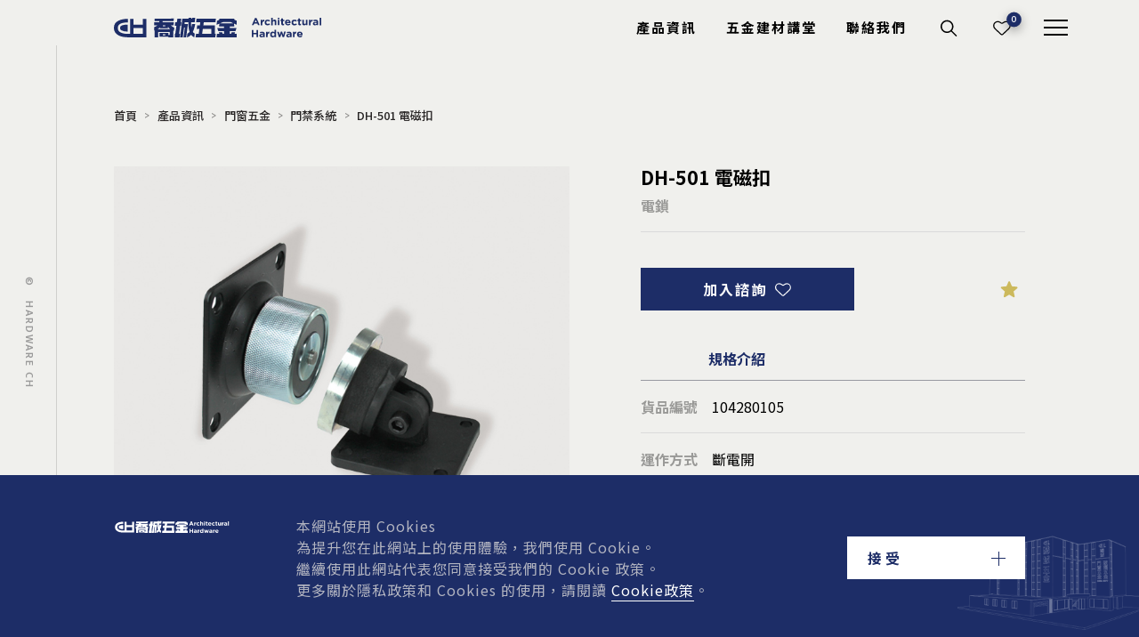

--- FILE ---
content_type: text/html;charset=UTF-8
request_url: https://www.hardwarech.com/product/door/access_control_system/electric_lock/DH-501.html
body_size: 9831
content:
<!DOCTYPE html>
<html lang="zh-TW">

<head>
<meta charset="UTF-8" />
<title>DH-501 電磁扣 – 電鎖 ｜ 喬城五金</title>
<meta name="description" content="【DH-501 電磁扣】運作方式：斷電開 / 電壓VDC：12VDC/24VDC 可調整 / 拉力 lb：約100磅 / 適用場所：防火門/逃生門">

<meta name="viewport" content="width=device-width,initial-scale=1">
<meta http-equiv="X-UA-Compatible" content="ie=edge">
<link rel="preconnect" href="https://fonts.googleapis.com">
<link rel="preconnect" href="https://fonts.gstatic.com" crossorigin>
<link href="https://fonts.googleapis.com/css2?family=Mukta:wght@600;700&family=Noto+Sans+TC:wght@400;500;700&display=swap" rel="stylesheet">
<link rel="stylesheet" type="text/css" href="css/style.css">
<link rel="icon" href="https://www.hardwarech.com/archive/images/header-favicon/favicon_02.png">

<meta property="og:title" content="DH-501 電磁扣 – 電鎖 ｜ 喬城五金">
<meta property="og:description" content="【DH-501 電磁扣】運作方式：斷電開 / 電壓VDC：12VDC/24VDC 可調整 / 拉力 lb：約100磅 / 適用場所：防火門/逃生門">
<meta property="og:url" content="https://www.hardwarech.com/product/door/access_control_system/electric_lock/DH-501.html" />
<meta property="og:image" content="https://www.hardwarech.com/archive/images/product-img/ch_product_doorhardware_aaccesscontrolsystem_DH-501.jpg" />

<!-- 後台客製欄位 -->
 <!-- Global site tag (gtag.js) - Google Analytics -->
<script async src="https://www.googletagmanager.com/gtag/js?id=G-DS22TNQ8NX"></script>
<script>
  window.dataLayer = window.dataLayer || [];
  function gtag(){dataLayer.push(arguments);}
  gtag('js', new Date());

  gtag('config', 'G-DS22TNQ8NX');
</script>

<!-- Global site tag (gtag.js) - Google Analytics -->
<script async src="https://www.googletagmanager.com/gtag/js?id=UA-217776773-1"></script>
<script>
  window.dataLayer = window.dataLayer || [];
  function gtag(){dataLayer.push(arguments);}
  gtag('js', new Date());

  gtag('config', 'UA-217776773-1');
</script>

<!-- Google Tag Manager -->
<script>(function(w,d,s,l,i){w[l]=w[l]||[];w[l].push({'gtm.start':
new Date().getTime(),event:'gtm.js'});var f=d.getElementsByTagName(s)[0],
j=d.createElement(s),dl=l!='dataLayer'?'&l='+l:'';j.async=true;j.src=
'https://www.googletagmanager.com/gtm.js?id='+i+dl;f.parentNode.insertBefore(j,f);
})(window,document,'script','dataLayer','GTM-NCFPLBV');</script>
<!-- End Google Tag Manager -->

<!-- Meta Pixel Code -->
<script>
!function(f,b,e,v,n,t,s)
{if(f.fbq)return;n=f.fbq=function(){n.callMethod?
n.callMethod.apply(n,arguments):n.queue.push(arguments)};
if(!f._fbq)f._fbq=n;n.push=n;n.loaded=!0;n.version='2.0';
n.queue=[];t=b.createElement(e);t.async=!0;
t.src=v;s=b.getElementsByTagName(e)[0];
s.parentNode.insertBefore(t,s)}(window, document,'script',
'https://connect.facebook.net/en_US/fbevents.js');
fbq('init', '3340018022947290');
fbq('track', 'PageView');
</script>
<noscript><img height="1" width="1" style="display:none"
src="https://www.facebook.com/tr?id=3340018022947290&ev=PageView&noscript=1"
/></noscript>
<!-- End Meta Pixel Code -->


<style>
    .cc-window .ck .cklogo{
      background-image: url('https://www.hardwarech.com/archive/images/cookie-img/logo.svg');
    }
    @media (min-width: 740px) {
        .cc-window.cc-banner,
        .cc-window.cc-floating,
        .cc-window.cc-floating.cc-theme-classic {
            background-image: url('https://www.hardwarech.com/archive/images/cookie-img/cookie_index01.png');
        }
      }
</style>    <link rel="canonical" href="" />
    <script type="application/ld+json">
        {
          "@context": "https://schema.org",
          "@type": "BreadcrumbList",
          "itemListElement": [{
            "@type": "ListItem",
            "position": 1,
            "name": "喬城五金",
            "item": "https://www.hardwarech.com"
          },{
            "@type": "ListItem",
            "position": 2,
            "name": "產品資訊",
            "item": "https://www.hardwarech.com/product/product_category.html"
          },{
            "@type": "ListItem",
            "position": 3,
            "name": "門窗五金",
            "item": "https://www.hardwarech.com/product/door.html"
          },{
            "@type": "ListItem",
            "position": 4,
            "name": "門禁系統",
            "item": "https://www.hardwarech.com/product/door/access_control_system.html"
          },{
            "@type": "ListItem",
            "position": 5,
            "name": "DH-501 電磁扣",
            "item": "https://www.hardwarech.com/product/door/access_control_system/electric_lock/DH-501.html"
          }]
        }
    </script>
</head>

<body>
<header class="header" id="header">
    <a href="https://www.hardwarech.com/index.html" class="logo">
        <div>喬成五金</div>
    </a>
    <div class="header-right">
        <a href="#" class="nav-toggle">
            <div class="hamburger">
                <span class="line line-1"></span>
                <span class="line line-2"></span>
                <span class="line line-3"></span>
            </div>
        </a>

        <div class="link has-dropmenu">
            <a href="https://www.hardwarech.com/product/product_category.html">產品資訊</a>
            <div class="pd-dropmenu">
                <div class="container">
                    <div class="pddp-pool">
                        <div class="pddp-item" data-src="">
                            <a href="https://www.hardwarech.com/product/door.html" class="fz-E" data-src="">門窗五金</a>
                            <a href="https://www.hardwarech.com/product/door/handle.html" data-src="https://www.hardwarech.com/archive/images/product-category-icon/doorhandle-icon.svg">把手</a>
                            <a href="https://www.hardwarech.com/product/door/door_stopper.html" data-src="https://www.hardwarech.com/archive/images/product-category-icon/door_stopper-icon.svg">門擋</a>
                            <a href="https://www.hardwarech.com/product/door/floor_spring.html" data-src="https://www.hardwarech.com/archive/images/product-category-icon/demo-icon.svg">地鉸鍊</a>
                            <a href="https://www.hardwarech.com/product/door/door_closer.html" data-src="https://www.hardwarech.com/archive/images/product-category-icon/door_closer-icon.svg">門弓器</a>
                            <a href="https://www.hardwarech.com/product/door/lock.html" data-src="https://www.hardwarech.com/archive/images/product-category-icon/door_lock-icon.svg">門鎖</a>
                            <a href="https://www.hardwarech.com/product/door/electronic_lock.html" data-src="https://www.hardwarech.com/archive/images/product-category-icon/electronic_lock-icon.svg">電子鎖</a>
                            <a href="https://www.hardwarech.com/product/door/access_control_system.html" data-src="https://www.hardwarech.com/archive/images/product-category-icon/access_control_system-icon.svg">門禁系統</a>
                            <a href="https://www.hardwarech.com/product/door/revolving_door.html" data-src="https://www.hardwarech.com/archive/images/product-category-icon/revolving_door-icon.svg">旋轉門</a>
                            <a href="https://www.hardwarech.com/product/door/sliding_door.html" data-src="https://www.hardwarech.com/archive/images/product-category-icon/8d2e1169087853ca.svg">Gili 同步連動橫拉門</a>
                            <a href="https://www.hardwarech.com/product/door/rail_hanging_wheel.html" data-src="">軌道吊輪</a>
                            <a href="https://www.hardwarech.com/product/door/electric_gate.html" data-src="https://www.hardwarech.com/archive/images/product-category-icon/7b4d30770e7f2dd9.svg">電動大門</a>
                            <a href="https://www.hardwarech.com/product/door/wheels.html" data-src="https://www.hardwarech.com/archive/images/product-category-icon/wheels-icon.svg">輪</a>
                            <a href="https://www.hardwarech.com/product/door/Ironbox-cabinet-handle.html" data-src="https://www.hardwarech.com/archive/images/product-category-icon/487017c7f8064aa1.png">鐵箱(櫃)把手</a>
                            <a href="https://www.hardwarech.com/product/door/sealing_strip.html" data-src="https://www.hardwarech.com/archive/images/product-category-icon/ce0230ba286570b3.svg">膠條</a>
                            <a href="https://www.hardwarech.com/product/door/hinge.html" data-src="https://www.hardwarech.com/archive/images/product-category-icon/hinge-icon.svg">鉸鍊</a>
                            <a href="https://www.hardwarech.com/product/door/door_sealing_strip.html" data-src="">門底密封條</a>
                            <a href="https://www.hardwarech.com/product/door/flood_gate.html" data-src="https://www.hardwarech.com/archive/images/product-category-icon/flood_gate-icon.svg">防水閘門</a>
                            <a href="https://www.hardwarech.com/product/door/windows-tool.html" data-src="https://www.hardwarech.com/archive/images/product-category-icon/windowW.png">窗用配件</a>
                            <a href="https://www.hardwarech.com/product/door/bolt.html" data-src="https://www.hardwarech.com/archive/images/product-category-icon/ICON-34.png">門栓/天地栓</a>
                            <div class="img-holder">
                                <img src="" alt="">
                            </div>
                        </div>
                        <div class="pddp-item" data-src="">
                            <a href="https://www.hardwarech.com/product/glass.html" class="fz-E" data-src="">玻璃五金</a>
                            <a href="https://www.hardwarech.com/product/glass/glass_hinge.html" data-src="https://www.hardwarech.com/archive/images/product-category-icon/glass_hinge-icon.svg">玻璃鉸鍊</a>
                            <a href="https://www.hardwarech.com/product/glass/glass_clamp.html" data-src="https://www.hardwarech.com/archive/images/product-category-icon/glass_clamp-icon.svg">玻璃固定夾</a>
                            <a href="https://www.hardwarech.com/product/glass/glass_door_handle.html" data-src="https://www.hardwarech.com/archive/images/product-category-icon/glass_door_handle-icon.svg">玻璃把手</a>
                            <a href="https://www.hardwarech.com/product/glass/glass_door_patch.html" data-src="https://www.hardwarech.com/archive/images/product-category-icon/1111.svg">玻璃包角</a>
                            <a href="https://www.hardwarech.com/product/glass/glass_connector.html" data-src="https://www.hardwarech.com/archive/images/product-category-icon/glass_connector-icon.svg">玻璃爪具</a>
                            <a href="https://www.hardwarech.com/product/glass/glass_standoff.html" data-src="https://www.hardwarech.com/archive/images/product-category-icon/45243b1203b4db8c.svg">鏡珠鏡身</a>
                            <a href="https://www.hardwarech.com/product/glass/waterproof_seal.html" data-src="https://www.hardwarech.com/archive/images/product-category-icon/4075d3e182dffe55.svg">止水條</a>
                            <a href="https://www.hardwarech.com/product/glass/glass_canopies.html" data-src="https://www.hardwarech.com/archive/images/product-category-icon/glass_canopies-icon.svg">雨棚拉桿</a>
                            <div class="img-holder">
                                <img src="" alt="">
                            </div>
                        </div>
                        <div class="pddp-item" data-src="">
                            <a href="https://www.hardwarech.com/product/feature.html" class="fz-E" data-src="">特色產品</a>
                            <a href="https://www.hardwarech.com/product/feature/toolboxs.html" data-src="https://www.hardwarech.com/archive/images/product-category-icon/ef8552e8f0f381d9.png">工具箱</a>
                            <a href="https://www.hardwarech.com/product/feature/circle.html" data-src="https://www.hardwarech.com/archive/images/product-category-icon/ae73322a87f85372.png">圓圈</a>
                            <a href="https://www.hardwarech.com/product/feature/Wire_Rope_Fittings.html" data-src="https://www.hardwarech.com/archive/images/product-category-icon/f569951c597ec8a3.png">鋼索配件</a>
                            <a href="https://www.hardwarech.com/product/feature/Aluminum-strip-brush.html" data-src="https://www.hardwarech.com/archive/images/product-category-icon/2dc9a2990dce904e.png">鋁條/毛刷</a>
                            <a href="https://www.hardwarech.com/product/feature/mailbox.html" data-src="https://www.hardwarech.com/archive/images/product-category-icon/7ae2c192eafd0367.svg">信箱</a>
                            <a href="https://www.hardwarech.com/product/feature/escape-window.html" data-src="https://www.hardwarech.com/archive/images/product-category-icon/escape-window_icon.png">逃生口</a>
                            <a href="https://www.hardwarech.com/product/feature/Invisible-bars.html" data-src="https://www.hardwarech.com/archive/images/product-category-icon/Invisible-bars-icon.svg">隱形鐵窗</a>
                            <a href="https://www.hardwarech.com/product/feature/safety_handrail.html" data-src="https://www.hardwarech.com/archive/images/product-category-icon/safety_handrail-icon.svg">安全扶手</a>
                            <a href="https://www.hardwarech.com/product/feature/clothes_hanger.html" data-src="https://www.hardwarech.com/archive/images/product-category-icon/clothes_hanger-icon.svg">曬衣架</a>
                            <a href="https://www.hardwarech.com/product/feature/tactile_studs.html" data-src="https://www.hardwarech.com/archive/images/product-category-icon/tactile_indicators-icon.svg">導盲釘/條</a>
                            <a href="https://www.hardwarech.com/product/feature/steel_ball.html" data-src="https://www.hardwarech.com/archive/images/product-category-icon/4a982802a9584a66.svg">圓球</a>
                            <a href="https://www.hardwarech.com/product/feature/drain.html" data-src="https://www.hardwarech.com/archive/images/product-category-icon/36d44c16d438c42c.svg">溝板/隱藏式把手</a>
                            <a href="https://www.hardwarech.com/product/feature/handrail.html" data-src="https://www.hardwarech.com/archive/images/product-category-icon/2bf2cfd1249ee263.svg">欄杆扶手柱</a>
                            <a href="https://www.hardwarech.com/product/feature/handrail_bracket.html" data-src="https://www.hardwarech.com/archive/images/product-category-icon/handrail-icon.svg">靠壁扶手座</a>
                            <a href="https://www.hardwarech.com/product/feature/Pipe_accessories.html" data-src="https://www.hardwarech.com/archive/images/product-category-icon/baluster_cap-icon--.svg">管用配件</a>
                            <a href="https://www.hardwarech.com/product/feature/rain_chain.html" data-src="https://www.hardwarech.com/archive/images/product-category-icon/rain_chain_-icon.svg">落水鏈</a>
                            <a href="https://www.hardwarech.com/product/feature/mat.html" data-src="https://www.hardwarech.com/archive/images/product-category-icon/6f07500fb0bc87f3.svg">刮泥墊</a>
                            <a href="https://www.hardwarech.com/product/feature/Stair_handrail.html" data-src="https://www.hardwarech.com/archive/images/product-category-icon/handle-icon-01.svg">扶手</a>
                            <div class="img-holder">
                                <img src="" alt="">
                            </div>
                        </div>
                        <div class="pddp-item" data-src="">
                            <a href="https://www.hardwarech.com/product/tools.html" class="fz-E" data-src="">機具耗材</a>
                            <a href="https://www.hardwarech.com/product/tools/cutting_wheels.html" data-src="https://www.hardwarech.com/archive/images/product-category-icon/3585f3a6bea2333d.svg">切斷砂輪</a>
                            <a href="https://www.hardwarech.com/product/tools/power_tools.html" data-src="https://www.hardwarech.com/archive/images/product-category-icon/cc79660992a398b3.svg">電動工具</a>
                            <a href="https://www.hardwarech.com/product/tools/pro_tools.html" data-src="https://www.hardwarech.com/archive/images/product-category-icon/pro_tools-icon.svg">專業工具</a>
                            <a href="https://www.hardwarech.com/product/tools/consumables.html" data-src="https://www.hardwarech.com/archive/images/product-category-icon/488786ed52ba944f.svg">其它耗材</a>
                            <div class="img-holder">
                                <img src="" alt="">
                            </div>
                        </div>
                    </div>
                </div>
            </div>
        </div>

        <a href="https://www.hardwarech.com/blog_list.html" class="link">
            <span>五金建材講堂</span>
        </a>
        <a href="https://www.hardwarech.com/contact.html" class="link">
            <span>聯絡我們</span>
        </a>
        <a class="search-toggle open-search">
            <i class="icon icon-4"></i>
        </a>
        <a class="btn-cart" href="https://www.hardwarech.com/contact.html">
            <i class="icon icon-6"></i>
            <span class="num">0</span>
        </a>
        <a class="btn-lang">
            語系切換
        </a>
    </div>
</header>
<div class="ruler">
    <i class="l1"></i>
    <i class="l3"></i>
    <i class="r1"></i>
    <i class="r3"></i>
</div>
<nav class="nav">
    <div class="nav-container">
        <div class="nav-link">
            <div class="lang">
                <a href="" class="active">繁中</a>
                <a href="">EN</a>
            </div>
            <a href="https://www.hardwarech.com/about.html">關於喬城</a>
            <a href="https://www.hardwarech.com/product/product_category.html">產品資訊</a>
            <a href="https://www.hardwarech.com/blog_list.html">五金建材講堂</a>
            <a href="https://www.hardwarech.com/case_list.html">案例分享</a>
            <a href="https://www.hardwarech.com/download.html">檔案下載</a>
            <a href="https://www.hardwarech.com/contact.html">聯絡我們</a>
            <a href="https://www.hardwarech.com/faq.html">問與答</a>
            <div class="social">
                <a href="https://www.facebook.com/chyaucherng/" target="_blank">
                    <i>
                        <img src="https://www.hardwarech.com/archive/images/social_icon/icon-light.svg" alt="">
                    </i>
                </a>
                <a href="https://lin.ee/N6dSX6l" target="_blank">
                    <i>
                        <img src="https://www.hardwarech.com/archive/images/social_icon/line-icon.svg" alt="">
                    </i>
                </a>
                <a href="https://www.youtube.com/@chyaucherng1988/featured" target="_blank">
                    <i>
                        <img src="https://www.hardwarech.com/archive/images/social_icon/YT-icon.svg" alt="">
                    </i>
                </a>
            </div>
            <div class="nav-bottom">
              <span class="mobile-show">&copy;&nbsp; &nbsp;HARDWARE CH</span>
               <a href="https://www.cosmo-br.com/" target="_blank">Designed by COSMO</a>
            </div>
        </div>
        <div class="deco">
            <div class="img-holder">
                <div class="bg" style="background-image: url(https://www.hardwarech.com/archive/images/header_img/bg-nav.png);"></div>
            </div>
            <div class="nav-bottom">
                &copy;&nbsp; &nbsp;HARDWARE CH
            </div>
        </div>
    </div>
</nav>
<div class="sidebar">
    <div class="copyright">&copy;&nbsp; &nbsp;HARDWARE CH</div>
    <a href="" class="scrolldown">
        <svg xmlns="http://www.w3.org/2000/svg" width="273.07" height="409.6" viewBox="0 0 273.07 409.6">
            <path id="Union_8" data-name="Union 8"
                d="M0,273.065V136.535a136.535,136.535,0,1,1,273.07,0v136.53a136.535,136.535,0,0,1-273.07,0Zm34.135-136.53v136.53a102.4,102.4,0,0,0,204.8,0V136.535a102.4,102.4,0,1,0-204.8,0Zm85.334,34.13V85.335H153.6v85.33Z" />
        </svg>
        <i></i>
    </a>
</div>
<div class="intro"></div>

    <div class="pages">
        <section class="banner">
            <div class="container">
                <div class="breadcrumbs">
                    <a href="https://www.hardwarech.com/index.html">首頁</a>
                    <a href="https://www.hardwarech.com/product/product_category.html">產品資訊</a>
                    <a href="https://www.hardwarech.com/product/door.html">門窗五金</a>
                    <a href="https://www.hardwarech.com/product/door/access_control_system.html">門禁系統</a>
                    <a>DH-501 電磁扣</a>
                </div>
            </div>
        </section>

        <section class="pd-header">
            <div class="container">
                <div class="pd-gallery">
                    <div class="swiper-container swiper_pdg">
                        <div class="swiper-wrapper">
                            <div class="swiper-slide">
                                <img src="https://www.hardwarech.com/archive/images/product-img/ch_product_doorhardware_aaccesscontrolsystem_DH-501.jpg" alt="">
                            </div>
                        </div>
                        <div class="swiper-pagination page_pdg"></div>
                    </div>
                    <div class="swiper-container swiper_pdgt">
                        <div class="swiper-wrapper">
                            <div class="swiper-slide">
                                <img src="https://www.hardwarech.com/archive/images/product-img/ch_product_doorhardware_aaccesscontrolsystem_DH-501.jpg" alt="">
                            </div>
                        </div>
                        <div class="swiper-pagination"></div>
                    </div>
                </div>
                <div class="pd-info">
                    <div class="title-holder">
                        <h1 class="fz-C">DH-501 電磁扣</h1>
                        <h2>電鎖</h2>
                        <div class="brand">
                            <img src="" alt="">
                        </div>
                    </div>
                    <div class="desc-holder">
                        <p></p>
                    </div>
                    <div class="func-holder">
                        <div class="add-to-list consultation " data-product="157">
                            <span>加入諮詢</span>
                            <i class="icon icon-7"></i>
                        </div>
                        <div class="star">
                            <i class="icon icon-9"></i>
                            <span></span>
                        </div>
                    </div>
                    <div class="spec-holder">
                        <div class="tag-nav">
                            <strong class="active">規格介紹</strong>

                        </div>
                        <div class="tag-content">
                            <div>
                                <ul class="spec">
                                    <li>
                                        <div class="field">貨品編號</div>
                                        <div class="value">104280105</div>
                                    </li>
                                    <li>
                                        <div class="field">運作方式</div>
                                        <div class="value">斷電開</div>
                                    </li>
                                    <li>
                                        <div class="field">電壓 VDC</div>
                                        <div class="value">12VDC / 24VDC 可調整</div>
                                    </li>
                                    <li>
                                        <div class="field">拉力 lb</div>
                                        <div class="value">約100磅</div>
                                    </li>
                                    <li>
                                        <div class="field">適用場所</div>
                                        <div class="value">防火門 / 逃生門</div>
                                    </li>
                                </ul>
                            </div>

                        </div>
                    </div>
                </div>
            </div>
        </section>

        <section class="pd-body">
            <div class="container">
                <article class="edit">
                    <!-- 內容開始-->
                    <strong class="en-small"></strong>
                    <h2 class="title"></h2>
                    
                    <!-- 內容結束-->
                </article>
            </div>
        </section>


        <section class="pd-grid">


        </section>

        <section class="pc-section dark">
            <div class="container">
                <h3 class="fz-B">推薦給您</h3>
            </div>
            <div class="pl-pool">
                <div class="swiper-container swiper_recommend">
                    <!-- Additional required wrapper -->
                    <div class="swiper-wrapper">
                        <div class="swiper-slide">
                            <div class="pl-item rel">
                                <a href="https://www.hardwarech.com/product/door/access_control_system/accessory/CHJ-660S.html">
                                    <div class="img-holder">
                                        <div class="bg" style="background-image: url('https://www.hardwarech.com/archive/images/product-img/ch_product_doorhardware_aaccesscontrolsystem_CHJ-660S.jpg');"></div>
                                    </div>
                                    <div class="title-holder">
                                        <h5 class="fz-E">CHJ-660SM 感應機</h5>
                                        <h6>配件</h6>
                                    </div>
                                    <div class="text-holder">
                                        <ul>
                                            <li>斷電開</li>
                                            <li>12VDC / 24VDC 可調整</li>
                                            <li>約125磅</li>
                                        </ul>
                                    </div>
                                </a>
                                <div class="add-to-list consultation " data-product="173">
                                    <strong>加入詢問</strong>
                                    <i class="icon icon-7"></i>
                                </div>
                            </div>
                        </div>
                        <div class="swiper-slide">
                            <div class="pl-item rel">
                                <a href="https://www.hardwarech.com/product/door/access_control_system/electric_lock/DH-505.html">
                                    <div class="img-holder">
                                        <div class="bg" style="background-image: url('https://www.hardwarech.com/archive/images/product-img/ch_product_doorhardware_aaccesscontrolsystem_CH-505.jpg');"></div>
                                    </div>
                                    <div class="title-holder">
                                        <h5 class="fz-E">DH-505 電磁扣</h5>
                                        <h6>電鎖</h6>
                                    </div>
                                    <div class="text-holder">
                                        <ul>
                                            <li>斷電開</li>
                                            <li>外露式</li>
                                            <li>公共空間</li>
                                        </ul>
                                    </div>
                                </a>
                                <div class="add-to-list consultation " data-product="154">
                                    <strong>加入詢問</strong>
                                    <i class="icon icon-7"></i>
                                </div>
                            </div>
                        </div>
                        <div class="swiper-slide">
                            <div class="pl-item rel">
                                <a href="https://www.hardwarech.com/product/door/access_control_system/electric_lock/DA-15.html">
                                    <div class="img-holder">
                                        <div class="bg" style="background-image: url('https://www.hardwarech.com/archive/images/product-img/ch_product_doorhardware_aaccesscontrolsystem_DA-15.jpg');"></div>
                                    </div>
                                    <div class="title-holder">
                                        <h5 class="fz-E">DA-15 陽極鎖</h5>
                                        <h6>電鎖</h6>
                                    </div>
                                    <div class="text-holder">
                                        <ul>
                                            <li></li>
                                            <li></li>
                                            <li></li>
                                        </ul>
                                    </div>
                                </a>
                                <div class="add-to-list consultation " data-product="162">
                                    <strong>加入詢問</strong>
                                    <i class="icon icon-7"></i>
                                </div>
                            </div>
                        </div>
                        <div class="swiper-slide">
                            <div class="pl-item rel">
                                <a href="https://www.hardwarech.com/product/door/access_control_system/accessory/LI-68.html">
                                    <div class="img-holder">
                                        <div class="bg" style="background-image: url('https://www.hardwarech.com/archive/images/product-img/ch_product_doorhardware_aaccesscontrolsystem_LI-68.jpg');"></div>
                                    </div>
                                    <div class="title-holder">
                                        <h5 class="fz-E">感應式開關 LI-68</h5>
                                        <h6>配件</h6>
                                    </div>
                                    <div class="text-holder">
                                        <ul>
                                            <li></li>
                                            <li></li>
                                            <li></li>
                                        </ul>
                                    </div>
                                </a>
                                <div class="add-to-list consultation " data-product="172">
                                    <strong>加入詢問</strong>
                                    <i class="icon icon-7"></i>
                                </div>
                            </div>
                        </div>
                        <div class="swiper-slide">
                            <div class="pl-item rel">
                                <a href="https://www.hardwarech.com/product/door/access_control_system/accessory/key_card.html">
                                    <div class="img-holder">
                                        <div class="bg" style="background-image: url('https://www.hardwarech.com/archive/images/product-img/ch_product_doorhardware_aaccesscontrolsystem_Card.jpg');"></div>
                                    </div>
                                    <div class="title-holder">
                                        <h5 class="fz-E">感應卡</h5>
                                        <h6>配件</h6>
                                    </div>
                                    <div class="text-holder">
                                        <ul>
                                            <li></li>
                                            <li></li>
                                            <li></li>
                                        </ul>
                                    </div>
                                </a>
                                <div class="add-to-list consultation " data-product="169">
                                    <strong>加入詢問</strong>
                                    <i class="icon icon-7"></i>
                                </div>
                            </div>
                        </div>
                        <div class="swiper-slide">
                            <div class="pl-item rel">
                                <a href="https://www.hardwarech.com/product/door/access_control_system/accessory/key-fob.html">
                                    <div class="img-holder">
                                        <div class="bg" style="background-image: url('https://www.hardwarech.com/archive/images/product-img/ch_product_doorhardware_aaccesscontrolsystem_Beep.jpg');"></div>
                                    </div>
                                    <div class="title-holder">
                                        <h5 class="fz-E">感應扣</h5>
                                        <h6>配件</h6>
                                    </div>
                                    <div class="text-holder">
                                        <ul>
                                            <li>本體尺寸：L200*W32*H42 mm<br>鎖心蓋版：L90*W26*H2.5 mm<br>鎖心尺寸：16(凸出長度) * 15.5(直徑) mm</li>
                                            <li></li>
                                            <li></li>
                                        </ul>
                                    </div>
                                </a>
                                <div class="add-to-list consultation " data-product="170">
                                    <strong>加入詢問</strong>
                                    <i class="icon icon-7"></i>
                                </div>
                            </div>
                        </div>
                        <div class="swiper-slide">
                            <div class="pl-item rel">
                                <a href="https://www.hardwarech.com/product/door/access_control_system/electric_lock/soca-SL-100.html">
                                    <div class="img-holder">
                                        <div class="bg" style="background-image: url('https://www.hardwarech.com/archive/images/product-img/ch_product_doorhardware_aaccesscontrolsystem_SL-100.jpg');"></div>
                                    </div>
                                    <div class="title-holder">
                                        <h5 class="fz-E">SOCA 陽極鎖 SL-100</h5>
                                        <h6>電鎖</h6>
                                    </div>
                                    <div class="text-holder">
                                        <ul>
                                            <li>DC11~16V</li>
                                            <li>90~100mA</li>
                                            <li>800~850mA</li>
                                        </ul>
                                    </div>
                                </a>
                                <div class="add-to-list consultation " data-product="365">
                                    <strong>加入詢問</strong>
                                    <i class="icon icon-7"></i>
                                </div>
                            </div>
                        </div>
                        <div class="swiper-slide">
                            <div class="pl-item rel">
                                <a href="https://www.hardwarech.com/product/door/access_control_system/electric_lock/DA-64RAD.html">
                                    <div class="img-holder">
                                        <div class="bg" style="background-image: url('https://www.hardwarech.com/archive/images/product-img/ch_product_doorhardware_aaccesscontrolsystem_DA-64.jpg');"></div>
                                    </div>
                                    <div class="title-holder">
                                        <h5 class="fz-E">DA-64RAD 陽極鎖 內建遙控器</h5>
                                        <h6>電鎖</h6>
                                    </div>
                                    <div class="text-holder">
                                        <ul>
                                            <li>斷電開</li>
                                            <li>方 / 八心</li>
                                            <li>公共空間</li>
                                        </ul>
                                    </div>
                                </a>
                                <div class="add-to-list consultation " data-product="431">
                                    <strong>加入詢問</strong>
                                    <i class="icon icon-7"></i>
                                </div>
                            </div>
                        </div>
                        <div class="swiper-slide">
                            <div class="pl-item rel">
                                <a href="https://www.hardwarech.com/product/door/access_control_system/electric_lock/CH-200.html">
                                    <div class="img-holder">
                                        <div class="bg" style="background-image: url('https://www.hardwarech.com/archive/images/product-img/ch_product_doorhardware_aaccesscontrolsystem_CH-200.jpg');"></div>
                                    </div>
                                    <div class="title-holder">
                                        <h5 class="fz-E">CH-200 陽極鎖</h5>
                                        <h6>電鎖</h6>
                                    </div>
                                    <div class="text-holder">
                                        <ul>
                                        </ul>
                                    </div>
                                </a>
                                <div class="add-to-list consultation " data-product="164">
                                    <strong>加入詢問</strong>
                                    <i class="icon icon-7"></i>
                                </div>
                            </div>
                        </div>
                    </div>
                    <!-- If we need pagination -->
                </div>
                <div class="swiper-pagination page_recommend"></div>
            </div>
        </section>

        <section class="pc-section dark download-area">
            <div class="container">
                <h3 class="fz-B">檔案下載</h3>
            </div>
            <div class="container btn-container">
                <a href="https://www.hardwarech.com/archive/doc/product-category/164283227279644.pdf" target="_blank">
                    <span class="fz-D">產品總表</span>
                    <i>
                        <svg xmlns="http://www.w3.org/2000/svg" width="405.641" height="512" viewBox="0 0 405.641 512">
                            <g id="surface1" transform="translate(-0.5)">
                                <path id="Path_15" data-name="Path 15"
                                    d="M276.41,3.957A12.386,12.386,0,0,0,267.508,0H67.777C30.922,0,.5,30.3.5,67.152V444.844C.5,481.7,30.922,512,67.777,512H338.863c36.856,0,67.278-30.3,67.278-67.156v-299.9a13.311,13.311,0,0,0-3.586-8.656ZM280,43.656l84.469,88.672h-54.91A29.452,29.452,0,0,1,280,102.895Zm58.867,443.61H67.777c-23.125,0-42.543-19.168-42.543-42.422V67.152c0-23.125,19.293-42.418,42.543-42.418H255.262v78.161a54.1,54.1,0,0,0,54.293,54.168h71.851V444.844A42.755,42.755,0,0,1,338.863,487.266Zm0,0" />
                                <path id="Path_17" data-name="Path 17"
                                    d="M194.293,357.535a12.276,12.276,0,0,0,18.055,0l72.472-77.789a12.338,12.338,0,1,0-18.054-16.82l-51.078,54.785V182.664a12.368,12.368,0,0,0-24.735,0V317.711L140,262.926a12.338,12.338,0,0,0-18.055,16.82Zm0,0"
                                    transform="translate(0 26)" />
                            </g>
                        </svg>
                    </i>
                </a>
            </div>
        </section>

<div class="fixed-button">
    <a href="/contact.html" class="gotoform">
        <svg xmlns="http://www.w3.org/2000/svg" width="45.022" height="41" viewBox="0 0 45.022 41">
            <g id="Group_31" data-name="Group 31" transform="translate(-602.396 -5)">
                <path id="Path_126" data-name="Path 126"
                    d="M617.7,14.4h26.476L629.71,25.762a1.927,1.927,0,0,1-1,.39,1.963,1.963,0,0,1-1.009-.39l-10.336-8.119a1.1,1.1,0,0,0-.369-.2,4.035,4.035,0,0,0,.75-2.411,5.731,5.731,0,0,0-.048-.63Zm-6.733-7.3a.966.966,0,0,1,.207.081,3.692,3.692,0,0,1,.976.8,12.9,12.9,0,0,1,1.858,2.825c.011.024.024.05.035.076a9.7,9.7,0,0,1,1.569,4.183,1.624,1.624,0,0,1-.987,1.722l-1.965,1.132a4.309,4.309,0,0,0-2.034,3.289,5.442,5.442,0,0,0,.619,3.375l4.849,8.357a5.5,5.5,0,0,0,2.633,2.223,4.344,4.344,0,0,0,3.878-.11l1.964-1.13a1.649,1.649,0,0,1,1.994.014,9.746,9.746,0,0,1,2.863,3.438c.015.027.029.05.047.077A12.939,12.939,0,0,1,631,40.463a3.681,3.681,0,0,1,.21,1.24c-.024.26-.029.233-.1.274l-1.494.856a11.443,11.443,0,0,1-10.272-.334,19.316,19.316,0,0,1-7.626-7.89c-.006-.007-.009-.016-.014-.02l-4.09-7.049a.085.085,0,0,1-.015-.022A19.177,19.177,0,0,1,604.546,17a11.3,11.3,0,0,1,4.845-9.015l1.495-.854c.035-.02.046-.035.078-.031Zm.015-2.1a2.229,2.229,0,0,0-1.162.288l-1.581.909c-.035.02-.068.041-.1.061a13.613,13.613,0,0,0-5.726,10.654,21.176,21.176,0,0,0,3.364,11.716l4.076,7.025-.009-.021a21.279,21.279,0,0,0,8.514,8.753,13.757,13.757,0,0,0,12.137.393.835.835,0,0,0,.1-.051l1.583-.91a2.469,2.469,0,0,0,1.16-1.935,5.218,5.218,0,0,0-.3-2.069,14.157,14.157,0,0,0-1.79-3.53,11.21,11.21,0,0,0-3.588-4.17,4.09,4.09,0,0,0-4.164-.032l-1.964,1.132a2.156,2.156,0,0,1-1.973-.007,3.772,3.772,0,0,1-1.613-1.329L613.1,23.521a3.747,3.747,0,0,1-.351-2.059,2.123,2.123,0,0,1,.982-1.7l1.909-1.1a1.055,1.055,0,0,0,.4.644l10.336,8.121a4.062,4.062,0,0,0,2.271.868c.041,0,.083,0,.124,0a4.06,4.06,0,0,0,2.268-.868L645.276,16.25V34.726c0,.281-.321.651-.95.651h-9.855a1.065,1.065,0,1,0,0,2.129h9.855a2.955,2.955,0,0,0,3.092-2.78V15.056a2.956,2.956,0,0,0-3.092-2.781H617.111a19.1,19.1,0,0,0-1.2-2.42,14.19,14.19,0,0,0-2.182-3.3,5.277,5.277,0,0,0-1.648-1.294v0a2.746,2.746,0,0,0-1.1-.259Z" />
            </g>
        </svg>
    </a>
    <a href="#" class="gotop">
        <svg xmlns="http://www.w3.org/2000/svg" width="44" height="44" viewBox="0 0 44 44">
            <g id="Group_32" data-name="Group 32" transform="translate(-6130 -4978)">
                <path id="noun_Arrow_3134092"
                    d="M24.635,38.636,42.7,20.568,24.635,2.5,19.5,7.635,32.433,20.568,19.5,33.5Z"
                    transform="translate(6131.5 5030.703) rotate(-90)" />
                <rect id="Rectangle_32" data-name="Rectangle 32" width="44" height="44" transform="translate(6130 4978)"
                    fill="none" />
            </g>
        </svg>
    </a>
</div>
<footer class="footer">
    <div class="container">
        <div class="left">
            <div class="f-about">
                <h6 class="fz-E">關於喬城</h6>
                <p>在地深根30餘年，提供你最齊全的建築五金樣式及專業的服務，讓對的五金，為你的設計成品加分，進口名鎖鉸鍊、特殊大把手製造 、不銹鋼門窗五金、升降曬衣架、專業玻璃五金。</p>
                <a href="/about.html" target="Array" class="btn-more">
                    <span>了解更多</span>
                </a>
            </div>
            <div class="f-brand">
                <h6 class="fz-E">相關企業</h6>
                <div class="img-holder">
                    <a href="/product/door/sliding_door.html" target="_self">
                        <img src="https://www.hardwarech.com/archive/images/left_icon/b6ec2efdafe79fe6.png" alt="">
                    </a>
                    <a href="https://www.chyaubao.com/" target="_self">
                        <img src="https://www.hardwarech.com/archive/images/left_icon/705307e83580a03a.png" alt="">
                    </a>
                    <a href="https://cs-hardware.com/" target="_self">
                        <img src="https://www.hardwarech.com/archive/images/left_icon/f3e6a18d361b622b.png" alt="">
                    </a>
                </div>
            </div>
        </div>
        <div class="right">
            <div class="tel">
                <h6 class="fz-E">聯絡我們</h6>
                <a href="tel:04-2336-0088">
                    <span>+886</span>
                    <strong class="en-C">04-2336-0088</strong>
                </a>
            </div>
            <div class="address">
                <strong>喬城實業有限公司</strong>
                <p>414 台中市烏日區中山路一段165號</p>
            </div>
            <div class="btn-area">
                <a href="https://page.line.me/259chgcn?openQrModal=true" target="_self" class="btn-block">
                    <div>
                        <span>LINE客服</span>
                    </div>
                </a>
                <a href="/contact.html" target="_self" class="btn-block">
                    <div>
                        <span>聯絡表單</span>
                    </div>
                </a>
            </div>
        </div>
    </div>
    <div class="bottom">
        <div class="link">
            <a href="/sitemap.html" target="_self" class="mobile-hide">網站地圖</a>
            <a href="/product/door.html" target="_self" class="mobile-hide">門窗五金</a>
            <a href="/product/glass.html" target="_self" class="mobile-hide">玻璃五金</a>
            <a href="/product/feature.html" target="_self" class="mobile-hide">特色產品</a>
            <a href="/product/tools.html" target="_self" class="mobile-hide">機具耗材</a>
        </div>
        <div class="social">
            <a href="https://www.facebook.com/chyaucherng/" target="_blank">
                <i>
                    <img src="https://www.hardwarech.com/archive/images/social_icon/icon-light.svg" alt="">
                </i>
            </a>
            <a href="https://lin.ee/N6dSX6l" target="_blank">
                <i>
                    <img src="https://www.hardwarech.com/archive/images/social_icon/line-icon.svg" alt="">
                </i>
            </a>
            <a href="https://www.youtube.com/@chyaucherng1988/featured" target="_blank">
                <i>
                    <img src="https://www.hardwarech.com/archive/images/social_icon/YT-icon.svg" alt="">
                </i>
            </a>
        </div>
        <span class="copyright">&copy;&nbsp; &nbsp;HARDWARE CH</span>
    </div>
</footer>    </div>
<div class="search-container">
    <div class="mask">
    </div>
    <div class="search-ui">
        <div>
            <form action="">
                <input type="text" placeholder="SEARCH" name="keyword">
                <button type="button" class="btn-search" onclick="search();">
                    <svg xmlns="http://www.w3.org/2000/svg" width="41.025" height="41" viewBox="0 0 41.025 41">
                        <path id="Path_328" class="searb" data-name="Path 328"
                            d="M40.5,38.1,28.8,26.4a15.855,15.855,0,0,0,3.6-10.2A16.2,16.2,0,1,0,16.2,32.4a16.43,16.43,0,0,0,10.2-3.6L38.1,40.5a1.69,1.69,0,0,0,2.4,0A1.634,1.634,0,0,0,40.5,38.1ZM16.2,29A12.8,12.8,0,1,1,29,16.2,12.825,12.825,0,0,1,16.2,29Z"
                            fill="#fff" />
                    </svg>
                </button>
            </form>
        </div>
    </div>
    <script>
        function search(){
            location.href = 'https://www.hardwarech.com/search/' + $('input[name=keyword]').val() + '.html';
        }
        document.onkeyup = function(e) {
            var event = e || window.event;
            var key = event.which || event.keyCode || event.charCode;
            if (key == 13) {
                location.href = 'https://www.hardwarech.com/search/' + $('input[name=keyword]').val() + '.html';
            }
        };
    </script>
</div>
<div class="video-container">
    <div class="mask destroy-video">
    </div>
    <div class="video-ui">
        <iframe id="videoHere" frameborder="0"
            allow="accelerometer; autoplay; encrypted-media; gyroscope; picture-in-picture" allowfullscreen></iframe>
    </div>
</div>
<div id="sorryforie">
    <div>
        <p class="fz-B">
            抱歉，為了您的瀏覽體驗及安全性，本網站不支援IE瀏覽器，請參考下方常用瀏覽器。
        </p>
        <div class="browser">
            <a href="https://www.microsoft.com/zh-tw/windows/microsoft-edge" title="Microsoft edge">
                <img src="images/layout/edge.png" alt="">
                <span>Edge</span>
            </a>
            <a href="https://www.google.com/intl/zh-TW/chrome/" title="Google Chrome">
                <img src="images/layout/chrome.png" alt="">
                <span>Chrome</span>
            </a>
            <a href="https://www.mozilla.org/zh-TW/firefox/new/" title="Mozilla Firefox">
                <img src="images/layout/firefox.png" alt="">
                <span>Firefox</span>
            </a>
            <a href="https://www.opera.com/zh-tw" title="Opera">
                <img src="images/layout/opera.png" alt="">
                <span>Opera</span>
            </a>
        </div>
    </div>
</div>
<script>
    var brwr = navigator.userAgent;
    if (
        brwr.match(/rv:11.0/i) ||
        brwr.match(/MSIE 10.0/i) ||
        brwr.match(/MSIE 9.0/i) ||
        brwr.match(/MSIE 8.0/i) ||
        brwr.match(/MSIE 7.0/i)
    ) {
        var element = document.getElementById("sorryforie");
        element.className += "active";
    }
</script>

<script src="js/vendor.js"></script>
<script src="https://cdn.jsdelivr.net/npm/cookieconsent@3/build/cookieconsent.min.js" data-cfasync="false"></script>
<script src="js/main.js"></script>
<script>
    // cookie
    window.cookieconsent.initialise({
        "palette": {
            "popup": {
                "background": "#1d2d67"
            },
            "button": {
                "background": "#fff"
            }
        },
        "showLink": false,
        "theme": "classic",
        "content": {
            "message": "<div class=\"ck\"><div class=\"cklogo\"></div><p>本網站使用 Cookies <br>為提升您在此網站上的使用體驗，我們使用 Cookie。<br>繼續使用此網站代表您同意接受我們的 Cookie 政策。<br> 更多關於隱私政策和 Cookies 的使用，請閱讀 <a href=\"cookie.html\">Cookie政策</a>。</p></div>",
            "dismiss": "<div><span>接受</span></div>"
        }
    });
</script>

<!-- 後台客製欄位 -->
 
</body>

</html>


--- FILE ---
content_type: image/svg+xml
request_url: https://www.hardwarech.com/archive/images/cookie-img/logo.svg
body_size: 3355
content:
<?xml version="1.0" encoding="utf-8"?>
<!-- Generator: Adobe Illustrator 23.0.2, SVG Export Plug-In . SVG Version: 6.00 Build 0)  -->
<svg version="1.1" id="圖層_1" xmlns="http://www.w3.org/2000/svg" xmlns:xlink="http://www.w3.org/1999/xlink" x="0px" y="0px"
	 viewBox="0 0 480 100" style="enable-background:new 0 0 480 100;" xml:space="preserve">
<style type="text/css">
	.st0{fill:#FFFFFF;}
</style>
<g>
	<g>
		<g>
			<path class="st0" d="M38.16,58.6c-6.37-0.05-11.7-1.08-15.01-2.89c-2.54-1.4-3.52-2.97-3.52-5.62c0-2.94,0.92-4.52,3.4-5.84
				c2.24-1.19,6.69-2.63,15.13-2.68V58.6z"/>
			<path class="st0" d="M74.7,27.63V41.5v0.07H52.09V27.63h-8.48v36.4h-4.97c-21.56,0-24.78-8.74-24.78-13.95
				c0-3.43,0-13.83,24.36-13.95v-8.48c-9.53,0.04-17.2,1.58-22.8,4.56C8.26,36.03,4.48,42.21,4.48,50.09
				c0,7.56,3.76,13.63,10.88,17.55c5.8,3.19,13.85,4.87,23.28,4.87h4.55l0.42,0.01h9.19H53h20.8h0.88h8.5V27.63H74.7z M74.7,63.99
				H52.09V50.12v-0.08H74.7V63.99z"/>
		</g>
	</g>
	<g>
		<path class="st0" d="M248.95,35.57l1.21-9.02h-49.26l-1.18,9.02h10.56l-1.04,7.97h-6.77l-1.2,9.06h6.78l-1.64,12.58h-6.91
			l-1.18,9.03h50.17l1.16-9.03h-1.9l-0.06-21.63h-29.58l1.04-7.97H248.95z M238.76,52.6l0.07,12.58h-23.56h-0.16l0.12-0.84
			l1.5-11.73h0.19H238.76z"/>
		<polygon class="st0" points="215.24,52.6 213.74,64.33 213.63,65.17 213.78,65.17 215.43,52.6 		"/>
		<path class="st0" d="M261.07,38.76l-0.55,0.23l-1.03,7.45h12.69v3.94h-17.09l2.59,7.9h14.5v6.9h-3.16l-1.39-3.9h-8.65l1.72,3.9
			h-6.17l-1.21,9.03h51.15v-9.03h-5.2l1.22-3.9h-8.89l-1.17,3.9h-3.38v-6.9h14.53l2.6-7.9h-17.13v-3.94h11.61l-0.97-7.46
			c-0.16-0.07-0.32-0.15-0.47-0.22H261.07z"/>
		<path class="st0" d="M304.49,31.85l-5.32-2.09l-0.1-0.34l-0.84-2.86h-37.35l-0.94,3.21l-0.35,0.13l-5.04,1.98l-1.34,10.22
			l7.32-3.1l0.03-0.23h0.52l8.78-3.72l19.5,0.02c0,0,4,1.88,7.89,3.7h0.45l0.03,0.22c3.3,1.54,6.39,2.98,6.77,3.11V31.85z"/>
		<path class="st0" d="M294.28,38.76c0.16,0.07,0.32,0.15,0.47,0.22l-0.03-0.22H294.28z"/>
		<polygon class="st0" points="259.08,38.76 259.04,38.99 259.59,38.76 		"/>
		<path class="st0" d="M132.42,43.48l6.7-0.01l0.99-7.44h-28.82l0.2-2.82l0.56,0c15.3-0.08,24.28-0.25,27.21-0.52l0.88-6.76
			c-7.47,0.94-30.39,0.84-42.91,0.79l-0.55,0c-2.05-0.01-3.89-0.02-5.45-0.02v6.51c1.15,0,2.37,0.01,3.64,0.02
			c1.69,0.01,3.47,0.03,5.29,0.03l3.06-0.02l-0.37,2.77H90.12v7.54l8.19-0.03l-2.09,1.61c-1.75,1.16-3.8,2.14-6.11,2.9v8.7
			l1.11-0.38v17.84h8.91V60.92h29.79v6.9l-3.36,0.67V63.2H103.7v9.26h22.57v1.75h12.52l0-16.98l0.7,0.18
			c0.24,0.06,0.56,0.14,0.8,0.2l1.08-8.28c-3.11-0.83-5.78-2.72-7.29-4.26L132.42,43.48z M118.17,69.08h-6.08v-2.53h6.08V69.08z
			 M112.08,43.54h6.08v2.53h-6.08V43.54z M98.67,53.39l1.61-1.03c1.31-0.84,2.54-1.78,3.65-2.79l0.94-0.85v2.39h20.5v-3.58
			l1.01,1.31c1.01,1.31,2.14,2.51,3.37,3.57l1.15,0.99H98.67z"/>
		<polygon class="st0" points="157.7,45.04 159.74,45.04 161.02,35.99 158.99,35.99 160.39,26.66 150.5,26.66 149.2,35.99 
			145.02,35.99 143.81,45.04 147.96,45.04 145.15,65.17 143.8,65.17 143.8,74.21 156.01,74.21 157.2,65.17 154.89,65.17 		"/>
		<polygon class="st0" points="185.26,67.61 185.23,67.64 185.27,67.62 		"/>
		<path class="st0" d="M185.23,67.64l-0.41,0.48c-0.15,0.18-0.3,0.34-0.44,0.5c0.31-0.33,0.61-0.66,0.9-1.01l0,0L185.23,67.64z"/>
		<polygon class="st0" points="185.27,67.62 185.27,67.62 185.27,67.62 		"/>
		<path class="st0" d="M188.16,26.64h-1.83l0.27-2.02h-7.16c0,0-0.12,0.73-0.28,2.02l-15.68,0.01l-6.2,47.55h6.9l3.27-25h2.06
			l-3.26,25h6.63l4.44-34.07h-8.67l0.64-4.52l9.17,0c-0.25,7.04,0.15,16.29,2.89,24.14c0,0.01,0,0.01,0.01,0.02l0.09,0.28
			l-0.17,0.24c-1.59,2.14-3.43,3.66-5.46,4.52l-1.23,9.41c3.97-0.66,7.13-2.75,9.79-5.6c0.15-0.16,0.29-0.33,0.44-0.5l0.41-0.48
			l0.03-0.04l0.01,0.01l0,0c0,0,0,0,0,0l0.41,0.53c2.03,2.59,4.53,4.55,7.44,5.84l0.02-0.1l1.21-9.27l-1.88-1.37
			c-1.71-1.52-2.57-3.03-2.57-3.03s0.84-1.83,1.08-2.39c0.89-2.11,1.7-4.4,2.41-6.81c0.57-1.94,1.06-3.94,1.47-5.94
			c0.31-1.5,0.54-2.86,0.72-4.15l0.04-0.3c0.02-0.17,0.05-0.33,0.07-0.49h-8.03c-0.08,0.99-0.31,3.15-0.81,5.78l-0.64,3.35
			c-0.69-4.44-0.8-9.12-0.68-13.21l0.02-0.44h9.11l1.23-9.7l0.21-1.29h-7.65L188.16,26.64z"/>
	</g>
	<g>
		<g>
			<path class="st0" d="M317.24,26.38h3.58l7.56,17.06h-4.06l-1.61-3.8h-7.46l-1.61,3.8h-3.96L317.24,26.38z M321.32,36.35
				l-2.34-5.49l-2.34,5.49H321.32z"/>
			<path class="st0" d="M330.7,30.47h3.83v2.61c0.78-1.79,2.04-2.95,4.31-2.85v3.85h-0.2c-2.54,0-4.11,1.48-4.11,4.57v4.79h-3.83
				V30.47z"/>
			<path class="st0" d="M340.21,37.02v-0.05c0-3.7,2.95-6.75,7.08-6.75c2.55,0,4.13,0.82,5.39,2.18l-2.34,2.42
				c-0.86-0.87-1.71-1.43-3.07-1.43c-1.92,0-3.28,1.62-3.28,3.53v0.05c0,1.99,1.33,3.58,3.43,3.58c1.29,0,2.17-0.53,3.1-1.38
				l2.24,2.18c-1.31,1.38-2.82,2.37-5.52,2.37C343.18,43.73,340.21,40.73,340.21,37.02z"/>
			<path class="st0" d="M355.26,25.77h3.83v6.53c0.88-1.09,2.02-2.08,3.96-2.08c2.9,0,4.59,1.84,4.59,4.81v8.4h-3.83V36.2
				c0-1.74-0.86-2.64-2.32-2.64c-1.46,0-2.39,0.89-2.39,2.64v7.24h-3.83V25.77z"/>
			<path class="st0" d="M371.04,25.77h4.03v3.27h-4.03V25.77z M371.14,30.47h3.83v12.97h-3.83V30.47z"/>
			<path class="st0" d="M379.21,39.76v-6.15h-1.61v-3.15h1.61v-3.31h3.83v3.31h3.18v3.15h-3.18v5.54c0,0.85,0.38,1.26,1.23,1.26
				c0.71,0,1.34-0.17,1.89-0.46v2.95c-0.81,0.46-1.74,0.75-3.02,0.75C380.8,43.65,379.21,42.76,379.21,39.76z"/>
			<path class="st0" d="M388.01,37.02v-0.05c0-3.7,2.75-6.75,6.68-6.75c4.51,0,6.58,3.36,6.58,7.04c0,0.29-0.03,0.63-0.05,0.97h-9.4
				c0.38,1.67,1.59,2.54,3.3,2.54c1.29,0,2.22-0.39,3.28-1.33l2.19,1.86c-1.26,1.5-3.07,2.42-5.52,2.42
				C391.01,43.73,388.01,40.99,388.01,37.02z M397.53,35.93c-0.23-1.64-1.23-2.76-2.85-2.76c-1.59,0-2.62,1.09-2.92,2.76H397.53z"/>
			<path class="st0" d="M403.46,37.02v-0.05c0-3.7,2.95-6.75,7.08-6.75c2.55,0,4.13,0.82,5.39,2.18l-2.34,2.42
				c-0.86-0.87-1.71-1.43-3.07-1.43c-1.92,0-3.28,1.62-3.28,3.53v0.05c0,1.99,1.34,3.58,3.43,3.58c1.29,0,2.17-0.53,3.1-1.38
				l2.24,2.18c-1.31,1.38-2.82,2.37-5.52,2.37C406.43,43.73,403.46,40.73,403.46,37.02z"/>
			<path class="st0" d="M419.14,39.76v-6.15h-1.61v-3.15h1.61v-3.31h3.83v3.31h3.18v3.15h-3.18v5.54c0,0.85,0.38,1.26,1.23,1.26
				c0.71,0,1.34-0.17,1.89-0.46v2.95c-0.81,0.46-1.74,0.75-3.02,0.75C420.73,43.65,419.14,42.76,419.14,39.76z"/>
			<path class="st0" d="M428.87,38.86v-8.4h3.83v7.24c0,1.74,0.86,2.64,2.32,2.64c1.46,0,2.39-0.89,2.39-2.64v-7.24h3.83v12.97
				h-3.83V41.6c-0.88,1.09-2.02,2.08-3.96,2.08C430.56,43.68,428.87,41.84,428.87,38.86z"/>
			<path class="st0" d="M444.68,30.47h3.83v2.61c0.78-1.79,2.04-2.95,4.31-2.85v3.85h-0.2c-2.54,0-4.11,1.48-4.11,4.57v4.79h-3.83
				V30.47z"/>
			<path class="st0" d="M453.78,39.71v-0.05c0-2.83,2.24-4.14,5.44-4.14c1.36,0,2.34,0.22,3.3,0.53v-0.22c0-1.52-0.98-2.37-2.9-2.37
				c-1.46,0-2.5,0.27-3.73,0.7l-0.96-2.81c1.49-0.63,2.95-1.04,5.24-1.04c2.09,0,3.6,0.53,4.56,1.45c1.01,0.97,1.46,2.39,1.46,4.14
				v7.53h-3.71v-1.4c-0.93,0.99-2.22,1.64-4.08,1.64C455.88,43.68,453.78,42.28,453.78,39.71z M462.58,38.86v-0.65
				c-0.66-0.29-1.51-0.48-2.45-0.48c-1.64,0-2.64,0.63-2.64,1.79v0.05c0,0.99,0.86,1.57,2.09,1.57
				C461.37,41.14,462.58,40.19,462.58,38.86z"/>
			<path class="st0" d="M469.69,25.77h3.83v17.66h-3.83V25.77z"/>
		</g>
		<g>
			<path class="st0" d="M311.1,57h3.88v6.7h7.16V57h3.88v16.94h-3.88v-6.8h-7.16v6.8h-3.88V57z"/>
			<path class="st0" d="M329.06,70.21v-0.05c0-2.83,2.24-4.14,5.44-4.14c1.36,0,2.34,0.22,3.3,0.53v-0.22c0-1.52-0.98-2.37-2.9-2.37
				c-1.46,0-2.49,0.27-3.73,0.7l-0.96-2.81c1.49-0.63,2.95-1.04,5.24-1.04c2.09,0,3.6,0.53,4.56,1.45c1.01,0.97,1.46,2.39,1.46,4.14
				v7.53h-3.71v-1.4c-0.93,0.99-2.22,1.64-4.08,1.64C331.15,74.18,329.06,72.77,329.06,70.21z M337.85,69.36v-0.65
				c-0.66-0.29-1.51-0.48-2.44-0.48c-1.64,0-2.65,0.63-2.65,1.79v0.05c0,0.99,0.86,1.57,2.09,1.57
				C336.64,71.64,337.85,70.69,337.85,69.36z"/>
			<path class="st0" d="M344.79,60.96h3.83v2.61c0.78-1.79,2.04-2.95,4.31-2.85v3.85h-0.2c-2.54,0-4.11,1.48-4.11,4.57v4.79h-3.83
				V60.96z"/>
			<path class="st0" d="M354.47,67.47v-0.05c0-4.33,2.95-6.7,6.15-6.7c2.04,0,3.3,0.89,4.21,1.94v-6.39h3.83v17.66h-3.83v-1.86
				c-0.93,1.21-2.22,2.1-4.21,2.1C357.47,74.18,354.47,71.81,354.47,67.47z M364.87,67.47v-0.05c0-2.16-1.49-3.58-3.27-3.58
				c-1.79,0-3.3,1.4-3.3,3.58v0.05c0,2.16,1.51,3.58,3.3,3.58C363.39,71.06,364.87,69.63,364.87,67.47z"/>
			<path class="st0" d="M370.98,60.96h3.88l2.17,7.86l2.55-7.91h3.3l2.57,7.94l2.22-7.89h3.8l-4.21,13.07h-3.45l-2.6-7.96
				l-2.65,7.96h-3.43L370.98,60.96z"/>
			<path class="st0" d="M392.49,70.21v-0.05c0-2.83,2.24-4.14,5.44-4.14c1.36,0,2.34,0.22,3.3,0.53v-0.22c0-1.52-0.98-2.37-2.9-2.37
				c-1.46,0-2.49,0.27-3.73,0.7l-0.96-2.81c1.49-0.63,2.95-1.04,5.24-1.04c2.09,0,3.6,0.53,4.56,1.45c1.01,0.97,1.46,2.39,1.46,4.14
				v7.53h-3.71v-1.4c-0.93,0.99-2.22,1.64-4.08,1.64C394.58,74.18,392.49,72.77,392.49,70.21z M401.28,69.36v-0.65
				c-0.66-0.29-1.51-0.48-2.45-0.48c-1.64,0-2.64,0.63-2.64,1.79v0.05c0,0.99,0.86,1.57,2.09,1.57
				C400.07,71.64,401.28,70.69,401.28,69.36z"/>
			<path class="st0" d="M408.22,60.96h3.83v2.61c0.78-1.79,2.04-2.95,4.31-2.85v3.85h-0.2c-2.54,0-4.11,1.48-4.11,4.57v4.79h-3.83
				V60.96z"/>
			<path class="st0" d="M417.72,67.52v-0.05c0-3.7,2.75-6.75,6.68-6.75c4.51,0,6.58,3.36,6.58,7.04c0,0.29-0.03,0.63-0.05,0.97h-9.4
				c0.38,1.67,1.59,2.54,3.3,2.54c1.29,0,2.22-0.39,3.28-1.33l2.19,1.86c-1.26,1.5-3.07,2.42-5.52,2.42
				C420.72,74.23,417.72,71.49,417.72,67.52z M427.25,66.43c-0.23-1.64-1.23-2.76-2.85-2.76c-1.59,0-2.62,1.09-2.92,2.76H427.25z"/>
		</g>
	</g>
</g>
</svg>


--- FILE ---
content_type: image/svg+xml
request_url: https://www.hardwarech.com/archive/images/social_icon/YT-icon.svg
body_size: 284
content:
<svg id="圖層_3" data-name="圖層 3" xmlns="http://www.w3.org/2000/svg" viewBox="0 0 154.43 133.56"><defs><style>.cls-1{fill:#8796af;}</style></defs><path class="cls-1" d="M114.48,14.48H51.87A45.9,45.9,0,0,0,6,60.39v41.74A45.9,45.9,0,0,0,51.87,148h62.61a45.9,45.9,0,0,0,45.91-45.91V60.39A45.9,45.9,0,0,0,114.48,14.48ZM56.5,122V40.56L127,81.26Z" transform="translate(-5.96 -14.48)"/></svg>

--- FILE ---
content_type: image/svg+xml
request_url: https://www.hardwarech.com/archive/images/social_icon/icon-light.svg
body_size: 364
content:
<svg xmlns="http://www.w3.org/2000/svg" width="167.657" height="166.959" viewBox="0 0 167.657 166.959">
  <g id="facebook-circular-logo" transform="translate(0 -0.349)">
    <path id="Path_142" data-name="Path 142" d="M83.829.349a83.783,83.783,0,0,0-13.981,166.4V101.667H49.626V78.247H69.848V60.978c0-20.037,12.238-30.956,30.115-30.956a166.885,166.885,0,0,1,18.056.919V51.885l-12.4.006c-9.72,0-11.594,4.618-11.594,11.4V78.235h23.193l-3.025,23.42H94.026v65.653A83.788,83.788,0,0,0,83.829.349Z" fill="#8796af"/>
  </g>
</svg>


--- FILE ---
content_type: image/svg+xml
request_url: https://www.hardwarech.com/product/door/access_control_system/electric_lock/images/layout/iconset.svg
body_size: 2102
content:
<svg id="圖層_1" data-name="圖層 1" xmlns="http://www.w3.org/2000/svg" width="2500" height="50" viewBox="0 0 2500 50"><defs><style>.cls-1{fill:#fff;}.cls-2{fill:#ccb95c;}.cls-3{fill:#293794;}.cls-4{fill:none;stroke:#000;stroke-linecap:round;stroke-linejoin:round;stroke-width:2.5px;}</style></defs><rect x="714" y="13" width="23" height="27"/><path d="M688,16.73,677.31,6.07a1.59,1.59,0,0,0-2.26,0L664.39,16.73A1.6,1.6,0,0,0,666.65,19l7.93-7.93V45.4a1.6,1.6,0,1,0,3.2,0V11.06L685.71,19A1.6,1.6,0,1,0,688,16.73Z"/><path class="cls-1" d="M1495.5,42.63,1483.84,31a16.24,16.24,0,1,0-2.42,2.42L1493.08,45a1.71,1.71,0,1,0,2.42-2.41Zm-24.27-9A12.82,12.82,0,1,1,1484,20.77,12.82,12.82,0,0,1,1471.23,33.59Z"/><path class="cls-1" d="M1546.66,16a5.82,5.82,0,0,0-5.8-5.8s-12.36-.35-16.47-.35-16.47.35-16.47.35a5.82,5.82,0,0,0-5.8,5.8s-.35,7.26-.35,9.68.35,9.68.35,9.68a5.82,5.82,0,0,0,5.8,5.8s12.35.35,16.47.35,16.47-.35,16.47-.35a5.82,5.82,0,0,0,5.8-5.8s.34-7.25.34-9.68S1546.66,16,1546.66,16Zm-26.61,16.75V18.63l11.43,7.07Z"/><path d="M38.19,24.63l-23,23a2,2,0,1,1-2.83-2.83L32.53,24.63,13.14,5.23A2,2,0,0,1,16,2.4Z"/><path class="cls-1" d="M88.19,24.63l-23,23a2,2,0,0,1-2.83-2.83L82.53,24.63,63.14,5.23A2,2,0,0,1,66,2.4Z"/><path d="M195.49,44.44,183.73,32.67a16.41,16.41,0,1,0-2.44,2.44l11.77,11.76a1.72,1.72,0,1,0,2.43-2.43ZM171,35.31a12.93,12.93,0,1,1,12.93-12.93A12.94,12.94,0,0,1,171,35.31Z"/><path class="cls-1" d="M245.49,44.44,233.73,32.67a16.41,16.41,0,1,0-2.44,2.44l11.77,11.76a1.72,1.72,0,1,0,2.43-2.43ZM221,35.31a12.93,12.93,0,1,1,12.93-12.93A12.94,12.94,0,0,1,221,35.31Z"/><path class="cls-1" d="M347.08,20.18a11.89,11.89,0,0,0-11.9-11.9,12.41,12.41,0,0,0-7,2.52,23.92,23.92,0,0,0-2.38,1.54c-.7.42-1.12.56-1,.56s-.42-.14-1-.56a23.92,23.92,0,0,0-2.38-1.54c-1.82-1.12-4.2-2.52-7-2.52a12,12,0,0,0-12.18,11.9,11.82,11.82,0,0,0,4.48,9.24l.14.14L321,42.86a5.42,5.42,0,0,0,7.42,0l14.42-13.44.28-.28A12.14,12.14,0,0,0,347.08,20.18Zm-6.16,7-.28.28h0l-14.28,13.3a2.29,2.29,0,0,1-3.36,0L309,27.6v-.14l-.28-.28a9.11,9.11,0,0,1-3.36-7,8.85,8.85,0,0,1,9-9h0c1.82,0,3.64,1,5.46,2a24.35,24.35,0,0,0,2.52,1.54,5.4,5.4,0,0,0,2.52.84,4.5,4.5,0,0,0,2.52-.84c.84-.42,1.54-1,2.52-1.54a10.81,10.81,0,0,1,5.46-2,9,9,0,0,1,9,9A10.4,10.4,0,0,1,340.92,27.18Z"/><path class="cls-2" d="M147.08,20.18a11.89,11.89,0,0,0-11.9-11.9,12.41,12.41,0,0,0-7,2.52,23.92,23.92,0,0,0-2.38,1.54c-.7.42-1.12.56-1,.56s-.42-.14-1-.56a23.92,23.92,0,0,0-2.38-1.54c-1.82-1.12-4.2-2.52-7-2.52a12,12,0,0,0-12.18,11.9,11.82,11.82,0,0,0,4.48,9.24l.14.14L121,42.86a5.42,5.42,0,0,0,7.42,0l14.42-13.44.28-.28A12.14,12.14,0,0,0,147.08,20.18Zm-6.16,7-.28.28h0l-14.28,13.3a2.29,2.29,0,0,1-3.36,0L109,27.6v-.14l-.28-.28a9.11,9.11,0,0,1-3.36-7,8.85,8.85,0,0,1,9-9h0c1.82,0,3.64,1,5.46,2a24.35,24.35,0,0,0,2.52,1.54,5.4,5.4,0,0,0,2.52.84,4.5,4.5,0,0,0,2.52-.84c.84-.42,1.54-1,2.52-1.54a10.81,10.81,0,0,1,5.46-2,9,9,0,0,1,9,9A10.4,10.4,0,0,1,140.92,27.18Z"/><path class="cls-1" d="M385.18,8.28a12.41,12.41,0,0,0-7,2.52,23.92,23.92,0,0,0-2.38,1.54c-.57.34-.93.5-1,.54a4.26,4.26,0,0,1-1-.54,23.92,23.92,0,0,0-2.38-1.54c-1.82-1.12-4.2-2.52-7-2.52a12,12,0,0,0-12.18,11.9,11.82,11.82,0,0,0,4.48,9.24l.14.14L371,42.86a5.42,5.42,0,0,0,7.42,0l14.42-13.44.28-.28a12.14,12.14,0,0,0,3.92-9A11.89,11.89,0,0,0,385.18,8.28Z"/><path class="cls-2" d="M585.18,8.28a12.41,12.41,0,0,0-7,2.52,23.92,23.92,0,0,0-2.38,1.54c-.57.34-.93.5-1,.54a4.26,4.26,0,0,1-1-.54,23.92,23.92,0,0,0-2.38-1.54c-1.82-1.12-4.2-2.52-7-2.52a12,12,0,0,0-12.18,11.9,11.82,11.82,0,0,0,4.48,9.24l.14.14L571,42.86a5.42,5.42,0,0,0,7.42,0l14.42-13.44.28-.28a12.14,12.14,0,0,0,3.92-9A11.89,11.89,0,0,0,585.18,8.28Z"/><path class="cls-3" d="M535.18,8.28a12.41,12.41,0,0,0-7,2.52,23.92,23.92,0,0,0-2.38,1.54c-.57.34-.93.5-1,.54a4.26,4.26,0,0,1-1-.54,23.92,23.92,0,0,0-2.38-1.54c-1.82-1.12-4.2-2.52-7-2.52a12,12,0,0,0-12.18,11.9,11.82,11.82,0,0,0,4.48,9.24l.14.14L521,42.86a5.42,5.42,0,0,0,7.42,0l14.42-13.44.28-.28a12.14,12.14,0,0,0,3.92-9A11.89,11.89,0,0,0,535.18,8.28Z"/><path d="M297.08,20.18a11.89,11.89,0,0,0-11.9-11.9,12.41,12.41,0,0,0-7,2.52,23.92,23.92,0,0,0-2.38,1.54c-.7.42-1.12.56-1,.56s-.42-.14-1-.56a23.92,23.92,0,0,0-2.38-1.54c-1.82-1.12-4.2-2.52-7-2.52a12,12,0,0,0-12.18,11.9,11.82,11.82,0,0,0,4.48,9.24l.14.14L271,42.86a5.42,5.42,0,0,0,7.42,0l14.42-13.44.28-.28A12.14,12.14,0,0,0,297.08,20.18Zm-6.16,7-.28.28h0l-14.28,13.3a2.29,2.29,0,0,1-3.36,0L259,27.6v-.14l-.28-.28a9.11,9.11,0,0,1-3.36-7,8.85,8.85,0,0,1,9-9h0c1.82,0,3.64,1,5.46,2a24.35,24.35,0,0,0,2.52,1.54,5.4,5.4,0,0,0,2.52.84,4.5,4.5,0,0,0,2.52-.84c.84-.42,1.54-1,2.52-1.54a10.81,10.81,0,0,1,5.46-2,9,9,0,0,1,9,9A10.4,10.4,0,0,1,290.92,27.18Z"/><path class="cls-3" d="M497.08,20.18a11.89,11.89,0,0,0-11.9-11.9,12.41,12.41,0,0,0-7,2.52,23.92,23.92,0,0,0-2.38,1.54c-.7.42-1.12.56-1,.56s-.42-.14-1-.56a23.92,23.92,0,0,0-2.38-1.54c-1.82-1.12-4.2-2.52-7-2.52a12,12,0,0,0-12.18,11.9,11.82,11.82,0,0,0,4.48,9.24l.14.14L471,42.86a5.42,5.42,0,0,0,7.42,0l14.42-13.44.28-.28A12.14,12.14,0,0,0,497.08,20.18Zm-6.16,7-.28.28h0l-14.28,13.3a2.29,2.29,0,0,1-3.36,0L459,27.6v-.14l-.28-.28a9.11,9.11,0,0,1-3.36-7,8.85,8.85,0,0,1,9-9h0c1.82,0,3.64,1,5.46,2a24.35,24.35,0,0,0,2.52,1.54,5.4,5.4,0,0,0,2.52.84,4.5,4.5,0,0,0,2.52-.84c.84-.42,1.54-1,2.52-1.54a10.81,10.81,0,0,1,5.46-2,9,9,0,0,1,9,9A10.4,10.4,0,0,1,490.92,27.18Z"/><rect class="cls-4" x="856.5" y="8.5" width="37" height="11"/><rect class="cls-4" x="856.5" y="19.5" width="37" height="11"/><rect class="cls-4" x="856.5" y="30.5" width="37" height="11"/><line class="cls-4" x1="868.5" y1="8.5" x2="868.5" y2="41.5"/><rect class="cls-4" x="906.67" y="8.5" width="37" height="16.75"/><rect class="cls-4" x="906.67" y="25.25" width="37" height="16.75"/><line class="cls-4" x1="925.17" y1="8.5" x2="925.17" y2="41.5"/><path d="M617.7,14.4h26.47L629.71,25.76a1.93,1.93,0,0,1-1,.39,2,2,0,0,1-1-.39l-10.34-8.12a1,1,0,0,0-.37-.19,4,4,0,0,0,.75-2.42c0-.2,0-.41,0-.63ZM611,7.1l.21.08a3.67,3.67,0,0,1,1,.8A13,13,0,0,1,614,10.81a.25.25,0,0,1,0,.07,9.76,9.76,0,0,1,1.57,4.19,1.64,1.64,0,0,1-1,1.72l-2,1.13a4.32,4.32,0,0,0-2,3.29,5.46,5.46,0,0,0,.62,3.38l4.85,8.35a5.54,5.54,0,0,0,2.63,2.23,4.39,4.39,0,0,0,3.88-.11l2-1.13a1.64,1.64,0,0,1,2,0,9.73,9.73,0,0,1,2.86,3.44l.05.07a12.66,12.66,0,0,1,1.53,3,3.62,3.62,0,0,1,.21,1.24c0,.26,0,.24-.1.28l-1.49.85a11.45,11.45,0,0,1-10.27-.33,19.37,19.37,0,0,1-7.63-7.89v0l-4.09-7.05,0,0A19.19,19.19,0,0,1,604.55,17a11.25,11.25,0,0,1,4.84-9l1.5-.86s0,0,.07,0ZM611,5a2.18,2.18,0,0,0-1.16.29l-1.58.91-.1.06a13.59,13.59,0,0,0-5.73,10.65,21.21,21.21,0,0,0,3.36,11.72l4.08,7v0a21.34,21.34,0,0,0,8.51,8.76,13.79,13.79,0,0,0,12.14.39l.11-.05,1.58-.91a2.49,2.49,0,0,0,1.16-1.94,5.26,5.26,0,0,0-.3-2.07,14.54,14.54,0,0,0-1.79-3.53,11.31,11.31,0,0,0-3.59-4.17,4.08,4.08,0,0,0-4.16,0l-2,1.13a2.14,2.14,0,0,1-2,0A3.82,3.82,0,0,1,618,31.88l-4.85-8.36a3.64,3.64,0,0,1-.35-2.06,2.1,2.1,0,0,1,1-1.69l1.91-1.1a1,1,0,0,0,.4.64l10.34,8.12a4,4,0,0,0,2.27.87h.12a4,4,0,0,0,2.27-.87l14.24-11.18V34.73c0,.28-.32.65-.95.65h-9.86a1.06,1.06,0,0,0-1.07,1.06,1.07,1.07,0,0,0,1.07,1.07h9.86a3,3,0,0,0,3.09-2.78V15.06a3,3,0,0,0-3.09-2.78H617.11a18.72,18.72,0,0,0-1.2-2.43,14.42,14.42,0,0,0-2.18-3.3,5.17,5.17,0,0,0-1.65-1.29h0A2.82,2.82,0,0,0,611,5Z"/><path class="cls-1" d="M725.06,1.71a23.35,23.35,0,1,0,23.35,23.34A23.3,23.3,0,0,0,725.06,1.71Zm10.37,24.43-15.55,9.11a1.35,1.35,0,0,1-.63.17,1.32,1.32,0,0,1-.62-.17,1.3,1.3,0,0,1-.63-1.08V16h-.06a1.26,1.26,0,0,1,.63-1.08,1.33,1.33,0,0,1,1.31,0l15.55,9a1.31,1.31,0,0,1,.62,1.08A1.27,1.27,0,0,1,735.43,26.14Z"/><path class="cls-2" d="M448.63,19.93a2.48,2.48,0,0,0-2.14-1.71L433,17,427.66,4.51a2.48,2.48,0,0,0-4.57,0L417.76,17l-13.5,1.22a2.5,2.5,0,0,0-2.14,1.71,2.48,2.48,0,0,0,.73,2.64l10.2,9-3,13.25a2.47,2.47,0,0,0,1,2.56,2.43,2.43,0,0,0,1.45.48,2.46,2.46,0,0,0,1.28-.36l11.64-7,11.63,7a2.48,2.48,0,0,0,3.7-2.68l-3-13.25,10.2-8.95A2.48,2.48,0,0,0,448.63,19.93Z"/></svg>